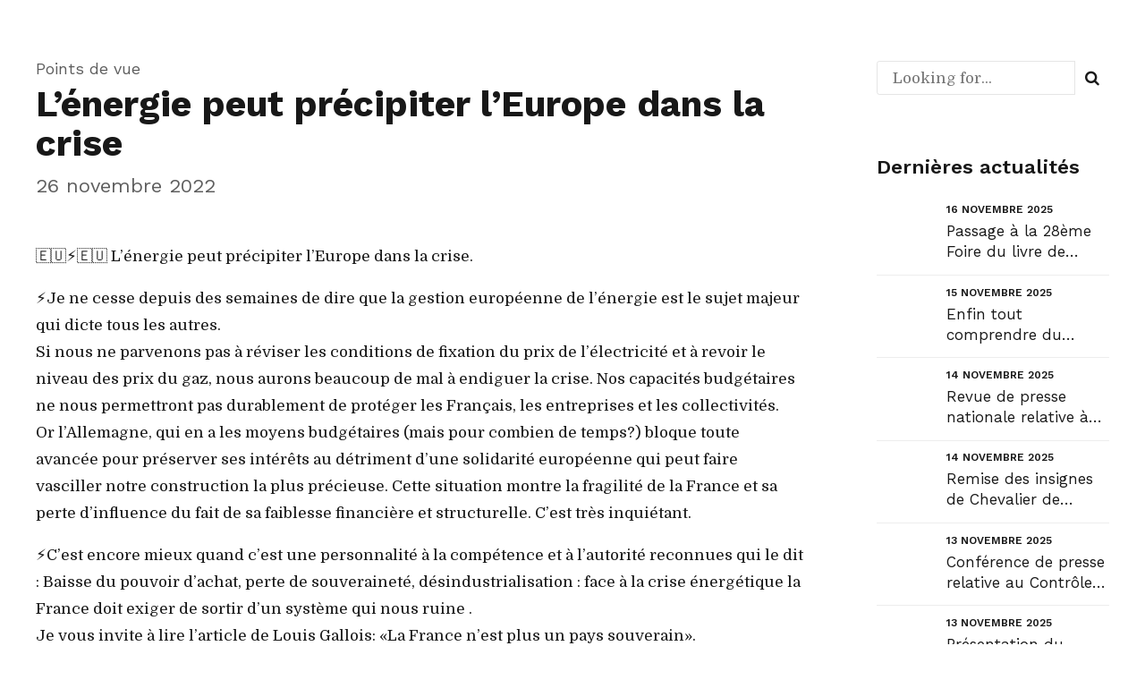

--- FILE ---
content_type: text/css; charset=utf-8
request_url: https://stephane-sautarel.fr/wp-content/themes/vox-populi-child/style.css?ver=1.0.0
body_size: 161
content:
/*
 Theme Name:   Vox Populi Child
 Theme URI:    http://vox-populi.bold-themes.com
 Description:  Vox Populi child theme
 Author:       BoldThemes
 Author URI:   http://bold-themes.com
 Template:     vox-populi
 Version:      1.0.0
 Tags:         one-column, right-sidebar, custom-menu, featured-images, sticky-post, theme-options, threaded-comments, translation-ready
 Text Domain:  vox-populi-child
*/


/* Theme customization starts here
-------------------------------------------------------------- */